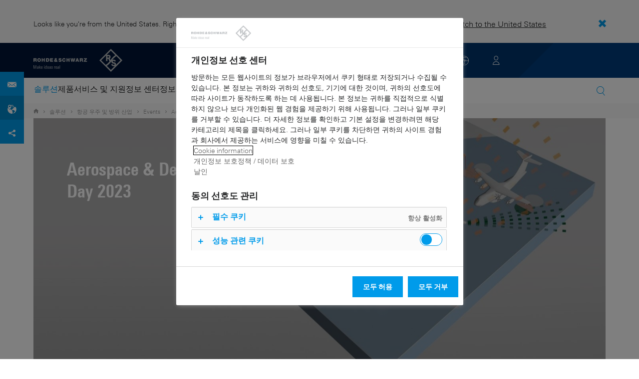

--- FILE ---
content_type: text/html; charset=UTF-8
request_url: https://www.rohde-schwarz.com/kr/solutions/aerospace-and-defense/events/radar-systems-industry-day-2023_256435.html
body_size: 14488
content:
<!DOCTYPE html>
<html class="no-js" lang="ko-kr">
  <head>
    <meta charset="UTF-8"/>
    <meta http-equiv="x-ua-compatible" content="ie=edge"/>
    <meta name="viewport" content="width=device-width, initial-scale=1"/>
    <script>(function(){ window.DY = window.DY || {}; DY.userActiveConsent=false;}())</script>
    <link rel="preconnect" href="https://st-eu.dynamicyield.com"/>
    <link rel="preconnect" href="https://rcom-eu.dynamicyield.com"/>
    <script type="text/javascript" src="https://cdn.rohde-schwarz.com/api/9881398/api_dynamic.js"></script>
    <script type="text/javascript" src="https://cdn.rohde-schwarz.com/api/9881398/api_static.js"></script>
    <meta name="naver-site-verification" content="afad74e971907a0e411ef4f19172c8d6ccbf686e"/>
    <script src="https://cdn.userway.org/widget.js" data-account="VwMnSUoy0g"></script>
    <title>Aerospace &amp; Defense Technology Day 2023 | Rohde &amp; Schwarz</title>
    <meta name="robots" content="nofollow, noodp, index"/>
    <meta name="description" content="Join the first A&amp;D Seminar by Rohde &amp; Schwarz in Israel on March 21, 2023"/>
    <meta name="keywords" content="aerospace , defence ,radar, Aerospace &amp; Defense Technology Day 2023"/>
    <meta name="twitter:card" content="summary"/>
    <meta name="twitter:site" content=""/>
    <meta name="twitter:title" content="Aerospace &amp; Defense Technology Day 2023"/>
    <meta name="twitter:description" content="Join the first A&amp;D Seminar by Rohde &amp; Schwarz in Israel on March 21, 2023"/>
    <meta name="twitter:image" content="https://cdn.rohde-schwarz.com/image/market-segments/aerospace-defense-testing/radar-/-ew-testing/scenario-generation-and-receiver-testing-infographic-rohde-schwarz_200_66031_2880_1620_3.jpg"/>
    <meta property="og:url" content="https://www.rohde-schwarz.com/kr/solutions/aerospace-and-defense/events/radar-systems-industry-day-2023_256435.html"/>
    <meta property="og:title" content="Aerospace &amp; Defense Technology Day 2023"/>
    <meta property="og:type" content="website"/>
    <meta property="og:image" content="https://cdn.rohde-schwarz.com/image/market-segments/aerospace-defense-testing/radar-/-ew-testing/scenario-generation-and-receiver-testing-infographic-rohde-schwarz_200_66031_2880_1620_3.jpg"/>
    <meta property="og:description" content="Join the first A&amp;D Seminar by Rohde &amp; Schwarz in Israel on March 21, 2023"/>
    <meta name="author" content="Rohde &amp; Schwarz GmbH &amp; Co KG"/>
    <link rel="canonical" href="https://www.rohde-schwarz.com/kr/solutions/aerospace-and-defense/events/radar-systems-industry-day-2023_256435.html"/>
    <link rel="shorturl" href="https://www.rohde-schwarz.com/kr/_256435.html"/>
    <script src="https://assets.adobedtm.com/launch-EN3504a9f210b14bc28b773c8d8c5a022d.min.js" type="text/javascript"></script>
    <script type="text/javascript">var rus_web_logged_in=false;</script>
    <link rel="apple-touch-icon" sizes="180x180" href="https://cdn.rohde-schwarz.com/pws/inred/image/favicons/apple-touch-icon.png"/>
    <link rel="icon" type="image/png" sizes="32x32" href="https://cdn.rohde-schwarz.com/pws/inred/image/favicons/favicon-32x32.png"/>
    <link rel="icon" type="image/png" sizes="16x16" href="https://cdn.rohde-schwarz.com/pws/inred/image/favicons/favicon-16x16.png"/>
    <link rel="manifest" href="https://cdn.rohde-schwarz.com/pws/inred/image/favicons/manifest.json"/>
    <link rel="mask-icon" href="https://cdn.rohde-schwarz.com/pws/inred/image/favicons/safari-pinned-tab.svg" color="#009bea"/>
    <link rel="shortcut icon" href="https://cdn.rohde-schwarz.com/pws/inred/image/favicons/favicon.png"/>
    <meta name="msapplication-TileColor" content="#009bea"/>
    <meta name="msapplication-TileImage" content="https://cdn.rohde-schwarz.com/pws/inred/image/favicons/mstile-144x144.png"/>
    <meta name="msapplication-config" content="https://cdn.rohde-schwarz.com/pws/inred/image/favicons/browserconfig.xml"/>
    <meta name="theme-color" content="#009bea"/>
    <script src="https://cdn.rohde-schwarz.com/techfiles/f9208933/js/vendor/lazysizes-5.2.0.min.js" async="async"> </script>
    <script src="https://cdn.rohde-schwarz.com/techfiles/f9208933/js/vendor/webfontloader-1.6.28.min.js"> </script>
    <script>WebFont.load({custom:{families:['Linotype Univers:n4,n7','Linotype Univers Condensed:n4,n7','RSIcons'],urls:['https://cdn.rohde-schwarz.com/techfiles/f9208933/css/fonts.min.css']}});</script>
    <link href="https://cdn.rohde-schwarz.com/techfiles/f9208933/css/style.min.css" rel="stylesheet" type="text/css"/>
    <!-- injector:js -->
    <script src="https://cdn.rohde-schwarz.com/techfiles/f9208933/js/vendor/modernizr-custom.6116ab.js" async="async"> </script>
    <!-- endinjector -->
    <!-- Schema.org organisation fields -->
    <script type="application/ld+json">

{
"@context": "https://schema.org/",
"@type": "Organization",
"name": "Rohde & Schwarz",
"legalName": "Rohde & Schwarz GmbH & Co. KG",
"url": "https://www.rohde-schwarz.com/"
}

</script>
  </head>
  <body data-view="app">
    <aside id="country-message" data-view="simple-banner">
      <div class="center-wrapper">
        <p class="text">Looks like you're from the United States. Right now, you are on our site for Korea.</p>
        <a href="/us/solutions/aerospace-and-defense/events/radar-systems-industry-day-2023_256435.html">
          <span>Switch to the United States</span>
        </a>
        <button type="button" class="close"></button>
      </div>
    </aside>
    <script type="text/javascript">
	
    	var RS_userInformation = {
		interests: []
    };
    	
</script>
    <div>
      <div class="module module-inpesh-login-register-modal hidden" data-view="inpesh-login-register-modal">
        <div class="modal-overlay"></div>
        <div class="module-inpesh-login-register-box content">
          <div class="inpesh-modal-close"></div>
          <div class="additional-information">
            <span class="premium-flag">
              <div class="rsi-inline rsi-premium-content"></div>
            </span>
            <span class="static-title">Rohde &amp; Schwarz</span>
            <span>Knowledge+</span>
          </div>
          <p class="h3">Login or register to gain full access to the Knowledge+ platform!</p>
          <div class="register-container">
            <p>I want to create an account</p>
            <a role="button" class="button-primary" href="/kr/my-rohde-schwarz/registration/my-rs-registration_255360.html">Register</a>
          </div>
          <div class="divider-or">
            <span></span>
            <span>or</span>
          </div>
          <div class="login-container">
            <p>I already have an account</p>
            <a role="button" class="button-secondary" href="/login">Login</a>
          </div>
        </div>
      </div>
      <script type="text/javascript">
if(window.DY) {
DY.recommendationContext = {
type: 'OTHER',
lng: 'ko'
};
}
</script>
    </div>
    <header id="header" data-view="header" data-countries-list="/kr/rest/getcountryselect/" data-flyout-navigation-options="">
      <!-- Generation time: 23.01.2026 01:00:00.046 -->
      <div class="background-wrapper">
        <div class="background-image">
          <img alt="background" src="https://cdn.rohde-schwarz.com/pws/_tech/images/img_static/rus-logo-background.svg"/>
        </div>
      </div>
      <div class="header-wrapper">
        <div id="header_teaser_target" class="center-wrapper">
          <div class="center-container main">
            <div class="logo" id="logo">
              <a href="/kr/home_48230.html" tabindex="-1">
                <img src="https://cdn.rohde-schwarz.com/pws/inred/image/layout/rus-logo.svg" alt="RS-Logo" class="rs-logo"/>
                <img src="https://cdn.rohde-schwarz.com/pws/inred/image/layout/rus-logo-symbol.svg" alt="RS-Logo Mini" class="rs-logo-small"/>
              </a>
            </div>
            <div id="mobile-navigation" class="navigation">
              <a class="nav-toggle-icon" aria-label="Open menu" id="mobile-menu-toggle" href="/"></a>
              <div id="bottom-menu-container">
                <div class="navigation-container">
                  <nav aria-label="meta-navigation" class="navigation-meta">
                    <ul class="nav-icons">
                      <li>
                        <a href="/kr/_63733.html" class="link" aria-label="Contact Us">
                          <span class="icon icon-headset-new"></span>
                        </a>
                      </li>
                      <li id="language-switcher">
                        <a href="#" aria-label="Change Language">
                          <span class="icon icon-globe-new"></span>
                        </a>
                      </li>
                      <li class="loginCart flyout "></li>
                    </ul>
                  </nav>
                </div>
              </div>
              <div id="nav-flyout" class="small"></div>
            </div>
            <div class=" usermenu" id="mobile-countryswitch-container">
              <div id="mobile-slide-wrapper" class="usermenu-items">
                <nav id="mobile-nav-container">
                  <div id="">
                    <a class="close-country-menu" href="#">지역 선택 </a>
                  </div>
                </nav>
                <div id="mobile-country-container"></div>
              </div>
              <div class="dropdown-content usermenu-items" id="usermenu">
                <nav id="mobile-nav-container">
                  <div id="">
                    <a class="close-country-menu" href="#">Customer portal</a>
                  </div>
                </nav>
                <div class="content-wrapper" id="mobile-customer-nav" data-view="nav-mobile">
                </div>
              </div>
            </div>
          </div>
          <div id="share-bar">
            <a href="?display=INRED_ProductContact" class="contact" data-view="button-lightbox" target="_blank" rel="nofollow"></a>
            <a href="" class="contact-adress">
              <img src="https://cdn.rohde-schwarz.com/pws/inred/image/layout/world-location.svg" alt="contact"/>
            </a>
            <a href="#share" class="social"></a>
            <div class="share-buttons" data-view="share">
              <a href="https://www.linkedin.com/cws/share?url={url}" rel="noopener noreferrer" target="_blank" class="linkedin"> </a>
              <a href="https://www.facebook.com/sharer.php?u={url}&amp;amp;t={title}" rel="noopener noreferrer" target="_blank" class="facebook"> </a>
              <a href="https://twitter.com/intent/tweet?text={title}%20{url}" rel="noopener noreferrer" target="_blank" class="twitter"> </a>
            </div>
          </div>
          <div class="center-container">
            <div id="language-menu-wrapper" class="hidden">
              <div class="country-slider"></div>
            </div>
          </div>
        </div>
      </div>
    </header>
    <div id="desktop-menu-container" class="flyout">
      <div class="center-wrapper">
        <div class="center-container">
          <div class="nav-bar-container" aria-label="Navigation bar" data-view="nav-bar-new" data-nav-list="/kr/rest/subnavigation/" data-countries-list="/kr/rest/getcountryselect/">
            <nav class="navbar" aria-label="Navigation bar">
              <nav aria-label="Main menu" class="nav-tabs" role="menu">
                <div class="dropdown" role="menuitem" aria-haspopup="true">
                  <button class="dropdownButton active menuActive">
                    <div>솔루션</div>
                    <a class="arrowMobile"></a>
                  </button>
                  <div class="dropdown-content">
                    <div class="content-wrapper">
                      <div role="menu" aria-hidden="true" class="nav-list lvl-1">
                        <a href="#" class="arrowMobileBack">Back</a>
                        <div class="rightDropout">
                          <div class="navWrapper ">
                            <a role="button" class="hasNext" href="#" data-id="257422">네트워크 및 사이버 보안</a>
                          </div>
                          <div class="dropdown-content-right ">
                            <div role="menu" aria-hidden="true" class="nav-list lvl-2">
                              <a href="#" class="arrowMobileBack">Back</a>
                              <a role="button" href="/kr/solutions/networks-and-cybersecurity/networks-and-cybersecurity_257422.html" class="">개요 네트워크 및 사이버 보안</a>
                              <a href="/kr/solutions/networks-and-cybersecurity/secure-mobile-connectivity/r-s-comsec_257814.html" class="">R&amp;S®ComSec</a>
                              <a href="/kr/solutions/networks-and-cybersecurity/secure-networks-and-cybersecurity-for-public-authorities/secure-networks-and-cybersecurity-for-public-authorities_257420.html" class="">공공당국용 보안 네트워크 및 사이버 보안</a>
                              <a href="/kr/solutions/networks-and-cybersecurity/cybersecurity-for-financial/cybersecurity-for-financial_257429.html" class="">금융 산업 사이버 보안</a>
                              <a href="/kr/solutions/networks-and-cybersecurity/secure-networks-for-commercial-business/secure-networks-for-commercial-business_257426.html" class="">업무용 보안 네트워크</a>
                              <a href="/kr/solutions/networks-and-cybersecurity/secure-networks-for-healthcare/secure-networks-for-healthcare_257421.html" class="">의료용 보안 네트워크</a>
                              <a href="/kr/solutions/aerospace-and-defense/cyber/cyber_257354.html" class="">항공우주 및 방위 사이버 보안</a>
                            </div>
                          </div>
                        </div>
                        <div class="rightDropout">
                          <div class="navWrapper ">
                            <a role="button" class="hasNext" href="#" data-id="229844">무선 통신 테스트</a>
                          </div>
                          <div class="dropdown-content-right ">
                            <div role="menu" aria-hidden="true" class="nav-list lvl-2">
                              <a href="#" class="arrowMobileBack">Back</a>
                              <a role="button" href="/kr/solutions/wireless-communications-testing/wireless-communications_229844.html" class="">개요 무선 통신 테스트</a>
                              <a href="/kr/solutions/wireless-communications-testing/emc-and-regulatory-testing/emc-and-regulatory-testing_257902.html" class="">EMC 및 규제 적합성 테스트</a>
                              <div class="rightDropout">
                                <div class="navWrapper ">
                                  <a role="button" class="hasNext" href="#" data-id="230314">IoT/ M2M 테스트</a>
                                </div>
                                <div class="dropdown-content-right "></div>
                              </div>
                              <div class="rightDropout">
                                <div class="navWrapper ">
                                  <a role="button" class="hasNext" href="#" data-id="233734">무선 표준</a>
                                </div>
                                <div class="dropdown-content-right "></div>
                              </div>
                              <a href="/kr/solutions/wireless-communications-testing/mobile-device-testing/wireless-mobile-device_233808.html" class="">이동통신 단말 테스트</a>
                              <div class="rightDropout">
                                <div class="navWrapper ">
                                  <a role="button" class="hasNext" href="#" data-id="253912">이동통신망 인프라 테스트</a>
                                </div>
                                <div class="dropdown-content-right "></div>
                              </div>
                            </div>
                          </div>
                        </div>
                        <div class="rightDropout">
                          <div class="navWrapper ">
                            <a role="button" class="hasNext" href="#" data-id="229840">보안</a>
                          </div>
                          <div class="dropdown-content-right ">
                            <div role="menu" aria-hidden="true" class="nav-list lvl-2">
                              <a href="#" class="arrowMobileBack">Back</a>
                              <a role="button" href="/kr/solutions/security/government-security-overview_229840.html" class="">개요 보안</a>
                              <a href="/kr/solutions/networks-and-cybersecurity/networks-and-cybersecurity_257422.html" class="">네트워크 및 사이버 보안</a>
                              <div class="rightDropout">
                                <div class="navWrapper ">
                                  <a role="button" class="hasNext" href="#" data-id="255126">보안 검색</a>
                                </div>
                                <div class="dropdown-content-right "></div>
                              </div>
                              <div class="rightDropout">
                                <div class="navWrapper ">
                                  <a role="button" class="hasNext" href="#" data-id="256572">정부 보안</a>
                                </div>
                                <div class="dropdown-content-right "></div>
                              </div>
                            </div>
                          </div>
                        </div>
                        <div class="rightDropout">
                          <div class="navWrapper ">
                            <a role="button" class="hasNext" href="#" data-id="256834">연구 및 교육</a>
                          </div>
                          <div class="dropdown-content-right ">
                            <div role="menu" aria-hidden="true" class="nav-list lvl-2">
                              <a href="#" class="arrowMobileBack">Back</a>
                              <a role="button" href="/kr/solutions/research-and-education/research-and-education_256834.html" class="">개요 연구 및 교육</a>
                              <a href="/kr/solutions/wireless-communications-testing/wireless-standards/6g/6g-overview_253278.html" class="">6G 연구</a>
                              <a href="/kr/solutions/research-and-education/teaching-lab-solutions/teaching-lab-solutions_256950.html" class="">교육 현장 솔루션</a>
                              <a href="/kr/solutions/research-and-education/material-characterization/material-characterization_256745.html" class="">소재 특성화 분석</a>
                              <a href="/kr/solutions/research-and-education/antenna-research/antenna-research_256741.html" class="">안테나 연구</a>
                              <a href="/kr/solutions/research-and-education/quantum-technology/quantum-technology_256749.html" class="">양자 기술</a>
                              <a href="/kr/solutions/research-and-education/particle-acceleration/particle-accelerators-overview_230804.html" class="">입자 가속</a>
                            </div>
                          </div>
                        </div>
                        <div class="rightDropout">
                          <div class="navWrapper ">
                            <a role="button" class="hasNext" href="#" data-id="233626">위성 테스트</a>
                          </div>
                          <div class="dropdown-content-right ">
                            <div role="menu" aria-hidden="true" class="nav-list lvl-2">
                              <a href="#" class="arrowMobileBack">Back</a>
                              <a role="button" href="/kr/solutions/satellite-testing/satellite-testing_233626.html" class="">개요 위성 테스트</a>
                              <a href="/kr/solutions/wireless-communications-testing/wireless-standards/5g-nr/non-terrestrial-networks-ntn/5g-ntn-satellite-testing_256812.html" class="">5G NTN 위성 테스트</a>
                              <a href="/kr/solutions/satellite-testing/satellite-in-orbit-testing/satellite-in-orbit-testing_257425.html" class="">위성 궤도 테스트</a>
                              <a href="/kr/solutions/satellite-testing/satellite-user-terminal-testing/satellite-user-terminal-testing_257427.html" class="">위성 사용자 단말 테스트</a>
                              <a href="/kr/solutions/satellite-testing/satellite-ground-station-testing-and-security/ground-station-and-ground-terminal-testing_250333.html" class="">위성 지상국 테스트 및 운용</a>
                              <a href="/kr/solutions/satellite-testing/satellite-payload-and-bus-testing/satellite-payload-testing_250331.html" class="">위성 페이로드 및 버스 테스트</a>
                            </div>
                          </div>
                        </div>
                        <div class="rightDropout">
                          <div class="navWrapper ">
                            <a role="button" class="hasNext" href="#" data-id="230640">자동차 테스트</a>
                          </div>
                          <div class="dropdown-content-right ">
                            <div role="menu" aria-hidden="true" class="nav-list lvl-2">
                              <a href="#" class="arrowMobileBack">Back</a>
                              <a role="button" href="/kr/solutions/automotive-testing/automotive_230640.html" class="">개요 자동차 테스트</a>
                              <div class="rightDropout">
                                <div class="navWrapper ">
                                  <a role="button" class="hasNext" href="#" data-id="257574">전기 드라이브트레인 컴포넌트 테스트</a>
                                </div>
                                <div class="dropdown-content-right "></div>
                              </div>
                              <div class="rightDropout">
                                <div class="navWrapper ">
                                  <a role="button" class="hasNext" href="#" data-id="231834">차량 내 네트워크 및 ECU 테스트</a>
                                </div>
                                <div class="dropdown-content-right "></div>
                              </div>
                              <div class="rightDropout">
                                <div class="navWrapper ">
                                  <a role="button" class="hasNext" href="#" data-id="231890">차량용 EMC 테스트 및 실차 기반 안테나 테스트(Full Vehicle Antenna Test)</a>
                                </div>
                                <div class="dropdown-content-right "></div>
                              </div>
                              <div class="rightDropout">
                                <div class="navWrapper ">
                                  <a role="button" class="hasNext" href="#" data-id="231754">차량용 레이더</a>
                                </div>
                                <div class="dropdown-content-right "></div>
                              </div>
                              <div class="rightDropout">
                                <div class="navWrapper ">
                                  <a role="button" class="hasNext" href="#" data-id="231774">차량용 통신 및 인포테인먼트</a>
                                </div>
                                <div class="dropdown-content-right "></div>
                              </div>
                            </div>
                          </div>
                        </div>
                        <div class="rightDropout">
                          <div class="navWrapper ">
                            <a role="button" class="hasNext" href="#" data-id="230522">전자 테스트</a>
                          </div>
                          <div class="dropdown-content-right ">
                            <div role="menu" aria-hidden="true" class="nav-list lvl-2">
                              <a href="#" class="arrowMobileBack">Back</a>
                              <a role="button" href="/kr/solutions/electronics-testing/electronics-testing_230522.html" class="">개요 전자 테스트</a>
                              <a href="/kr/solutions/electronics-testing/consumer-electronics-testing/consumer-electronics-testing-overview_258133.html" class="">상용 전자 제품 테스트</a>
                              <div class="rightDropout">
                                <div class="navWrapper ">
                                  <a role="button" class="hasNext" href="#" data-id="253441">EMC 테스트</a>
                                </div>
                                <div class="dropdown-content-right "></div>
                              </div>
                              <div class="rightDropout">
                                <div class="navWrapper ">
                                  <a role="button" class="hasNext" href="#" data-id="231842">RF 및 Microwave 구성요소</a>
                                </div>
                                <div class="dropdown-content-right "></div>
                              </div>
                              <div class="rightDropout">
                                <div class="navWrapper ">
                                  <a role="button" class="hasNext" href="#" data-id="230552">고속 디지털 인터페이스 테스트</a>
                                </div>
                                <div class="dropdown-content-right "></div>
                              </div>
                              <div class="rightDropout">
                                <div class="navWrapper ">
                                  <a role="button" class="hasNext" href="#" data-id="230570">디지털 설계 테스트</a>
                                </div>
                                <div class="dropdown-content-right "></div>
                              </div>
                              <a href="/kr/solutions/electronics-testing/medical-device-testing/medical-device-testing_256969.html" class="">의료 기기 테스트</a>
                              <div class="rightDropout">
                                <div class="navWrapper ">
                                  <a role="button" class="hasNext" href="#" data-id="230538">전력전자 테스트</a>
                                </div>
                                <div class="dropdown-content-right "></div>
                              </div>
                            </div>
                          </div>
                        </div>
                        <div class="rightDropout">
                          <div class="navWrapper ">
                            <a role="button" class="hasNext" href="#" data-id="256571">중요 기반 시설</a>
                          </div>
                          <div class="dropdown-content-right ">
                            <div role="menu" aria-hidden="true" class="nav-list lvl-2">
                              <a href="#" class="arrowMobileBack">Back</a>
                              <a role="button" href="/kr/solutions/critical-infrastructure/critical-infrastructure_256571.html" class="">개요 중요 기반 시설</a>
                              <a href="/kr/solutions/networks-and-cybersecurity/networks-and-cybersecurity_257422.html" class="">네트워크 및 사이버 보안</a>
                              <a href="/kr/solutions/critical-infrastructure/countering-drones/countering-drones_233578.html" class="">드론 방어</a>
                              <a href="/kr/solutions/critical-infrastructure/civil-air-traffic-control/overview_56640.html" class="">민간 항공교통관제</a>
                              <div class="rightDropout">
                                <div class="navWrapper ">
                                  <a role="button" class="hasNext" href="#" data-id="233780">방송 배포</a>
                                </div>
                                <div class="dropdown-content-right "></div>
                              </div>
                              <a href="/kr/solutions/security/security-screening/security-screening_255126.html" class="">보안 검색</a>
                              <a href="/kr/solutions/critical-infrastructure/spectrum-regulation/overview_258444.html" class="">스펙트럼 규제</a>
                              <a href="/kr/solutions/critical-infrastructure/spectrum-monitoring/spectrum-monitoring_91082.html" class="">스펙트럼 모니터링</a>
                              <a href="/kr/solutions/critical-infrastructure/cellular-network-investigations/cellular-network-analysis-for-law-enforcement-agencies_257923.html" class="">이동통신 네트워크 검수</a>
                              <div class="rightDropout">
                                <div class="navWrapper ">
                                  <a role="button" class="hasNext" href="#" data-id="231692">이동통신 네트워크 테스트</a>
                                </div>
                                <div class="dropdown-content-right "></div>
                              </div>
                              <a href="/kr/solutions/aerospace-and-defense/air/avionics-and-uav-testing/air-navigation-testing/air-navigation-testing_252571.html" class="">항공 항법장치 테스트</a>
                            </div>
                          </div>
                        </div>
                        <div class="rightDropout">
                          <div class="navWrapper active menuActive">
                            <a role="button" class="hasNext" href="#" data-id="229832">항공 우주 및 방위 산업</a>
                          </div>
                          <div class="dropdown-content-right active">
                            <div role="menu" aria-hidden="true" class="nav-list lvl-2">
                              <a href="#" class="arrowMobileBack">Back</a>
                              <a role="button" href="/kr/solutions/aerospace-and-defense/aerospace-and-defense_229832.html" class="">개요 항공 우주 및 방위 산업</a>
                              <div class="rightDropout">
                                <div class="navWrapper ">
                                  <a role="button" class="hasNext" href="#" data-id="232928">항공</a>
                                </div>
                                <div class="dropdown-content-right "></div>
                              </div>
                              <div class="rightDropout">
                                <div class="navWrapper ">
                                  <a role="button" class="hasNext" href="#" data-id="232922">지상</a>
                                </div>
                                <div class="dropdown-content-right "></div>
                              </div>
                              <div class="rightDropout">
                                <div class="navWrapper ">
                                  <a role="button" class="hasNext" href="#" data-id="250661">해상</a>
                                </div>
                                <div class="dropdown-content-right "></div>
                              </div>
                              <div class="rightDropout">
                                <div class="navWrapper ">
                                  <a role="button" class="hasNext" href="#" data-id="257354">사이버</a>
                                </div>
                                <div class="dropdown-content-right "></div>
                              </div>
                              <div class="rightDropout">
                                <div class="navWrapper ">
                                  <a role="button" class="hasNext" href="#" data-id="257368">우주</a>
                                </div>
                                <div class="dropdown-content-right "></div>
                              </div>
                              <div class="rightDropout">
                                <div class="navWrapper ">
                                  <a role="button" class="hasNext" href="#" data-id="257769">멀티 도메인</a>
                                </div>
                                <div class="dropdown-content-right "></div>
                              </div>
                              <div class="rightDropout">
                                <div class="navWrapper ">
                                  <a role="button" class="hasNext" href="#" data-id="257432">산업계 협력사</a>
                                </div>
                                <div class="dropdown-content-right "></div>
                              </div>
                            </div>
                          </div>
                        </div>
                      </div>
                    </div>
                  </div>
                </div>
                <div class="dropdown" role="menuitem" aria-haspopup="true">
                  <button class="dropdownButton ">
                    <div>제품</div>
                    <a class="arrowMobile"></a>
                  </button>
                  <div class="dropdown-content">
                    <div class="content-wrapper">
                      <div role="menu" aria-hidden="true" class="nav-list lvl-1">
                        <a href="#" class="arrowMobileBack">Back</a>
                        <div class="rightDropout">
                          <div class="navWrapper ">
                            <a role="button" class="hasNext" href="#" data-id="229579">테스트 및 계측 솔루션</a>
                          </div>
                          <div class="dropdown-content-right ">
                            <div role="menu" aria-hidden="true" class="nav-list lvl-2">
                              <a href="#" class="arrowMobileBack">Back</a>
                              <a role="button" href="/kr/products/test-and-measurement_229579.html" class="">개요 테스트 및 계측 솔루션</a>
                              <div class="rightDropout">
                                <div class="navWrapper ">
                                  <a role="button" class="hasNext" href="#" data-id="86247">무선 기기 테스터 및 시스템</a>
                                </div>
                                <div class="dropdown-content-right "></div>
                              </div>
                              <div class="rightDropout">
                                <div class="navWrapper ">
                                  <a role="button" class="hasNext" href="#" data-id="254772">분석기</a>
                                </div>
                                <div class="dropdown-content-right "></div>
                              </div>
                              <div class="rightDropout">
                                <div class="navWrapper ">
                                  <a role="button" class="hasNext" href="#" data-id="63696">시스템 구성요소</a>
                                </div>
                                <div class="dropdown-content-right "></div>
                              </div>
                              <div class="rightDropout">
                                <div class="navWrapper ">
                                  <a role="button" class="hasNext" href="#" data-id="63667">신호 발생기</a>
                                </div>
                                <div class="dropdown-content-right "></div>
                              </div>
                              <a href="/kr/products/test-and-measurement/antenna-test-systems-and-ota-chambers_103249.html" class="">안테나 테스트 시스템 및 OTA 챔버</a>
                              <div class="rightDropout">
                                <div class="navWrapper ">
                                  <a role="button" class="hasNext" href="#" data-id="63663">오실로스코프</a>
                                </div>
                                <div class="dropdown-content-right "></div>
                              </div>
                              <a href="/kr/products/test-and-measurement/mobile-network-testing_229193.html" class="">이동통신 네트워크 테스트</a>
                              <div class="rightDropout">
                                <div class="navWrapper ">
                                  <a role="button" class="hasNext" href="#" data-id="254769">전원 공급기 및 소스 측정 유닛</a>
                                </div>
                                <div class="dropdown-content-right "></div>
                              </div>
                              <div class="rightDropout">
                                <div class="navWrapper ">
                                  <a role="button" class="hasNext" href="#" data-id="254958">증폭기</a>
                                </div>
                                <div class="dropdown-content-right "></div>
                              </div>
                              <div class="rightDropout">
                                <div class="navWrapper ">
                                  <a role="button" class="hasNext" href="#" data-id="254732">차량용 레이더 테스터</a>
                                </div>
                                <div class="dropdown-content-right "></div>
                              </div>
                              <div class="rightDropout">
                                <div class="navWrapper ">
                                  <a role="button" class="hasNext" href="#" data-id="105350">EMC 테스트 장비</a>
                                </div>
                                <div class="dropdown-content-right "></div>
                              </div>
                              <div class="rightDropout">
                                <div class="navWrapper ">
                                  <a role="button" class="hasNext" href="#" data-id="256028">R&amp;S®ESSENTIALS 테스트 장비</a>
                                </div>
                                <div class="dropdown-content-right "></div>
                              </div>
                              <a href="/kr/products/test-and-measurement/rf-and-microwave-power-meters_63672.html" class="">RF 및 Microwave 파워 미터</a>
                            </div>
                          </div>
                        </div>
                        <div class="rightDropout">
                          <div class="navWrapper ">
                            <a role="button" class="hasNext" href="#" data-id="229582">방송 및 미디어</a>
                          </div>
                          <div class="dropdown-content-right ">
                            <div role="menu" aria-hidden="true" class="nav-list lvl-2">
                              <a href="#" class="arrowMobileBack">Back</a>
                              <a role="button" href="/kr/products/broadcast-and-media_229582.html" class="">개요 방송 및 미디어</a>
                              <a href="/kr/products/broadcast-and-media/media-technologies_255268.html" class="">미디어 기술</a>
                              <div class="rightDropout">
                                <div class="navWrapper ">
                                  <a role="button" class="hasNext" href="#" data-id="255266">방송</a>
                                </div>
                                <div class="dropdown-content-right "></div>
                              </div>
                            </div>
                          </div>
                        </div>
                        <div class="rightDropout">
                          <div class="navWrapper ">
                            <a role="button" class="hasNext" href="#" data-id="232772">항공우주 | 방위 | 보안</a>
                          </div>
                          <div class="dropdown-content-right ">
                            <div role="menu" aria-hidden="true" class="nav-list lvl-2">
                              <a href="#" class="arrowMobileBack">Back</a>
                              <a role="button" href="/kr/products/aerospace-defense-security_232772.html" class="">개요 항공우주 | 방위 | 보안</a>
                              <a href="/kr/products/aerospace-defense-security/security-scanner_254881.html" class="">보안 스캐너</a>
                              <div class="rightDropout">
                                <div class="navWrapper ">
                                  <a role="button" class="hasNext" href="#" data-id="254744">보안 통신 분야</a>
                                </div>
                                <div class="dropdown-content-right "></div>
                              </div>
                              <div class="rightDropout">
                                <div class="navWrapper ">
                                  <a role="button" class="hasNext" href="#" data-id="254745">전파 감시</a>
                                </div>
                                <div class="dropdown-content-right "></div>
                              </div>
                            </div>
                          </div>
                        </div>
                        <div class="rightDropout">
                          <div class="navWrapper ">
                            <a role="button" class="hasNext" href="#" data-id="232484">사이버 보안</a>
                          </div>
                          <div class="dropdown-content-right ">
                            <div role="menu" aria-hidden="true" class="nav-list lvl-2">
                              <a href="#" class="arrowMobileBack">Back</a>
                              <a role="button" href="/kr/products/cybersecurity_232484.html" class="">개요 사이버 보안</a>
                              <a href="/kr/products/cybersecurity/management-systems_255622.html" class="">관리 시스템</a>
                              <a href="/kr/products/cybersecurity/network-encryptors_334093.html" class="">네트워크 암호화 솔루션</a>
                              <a href="/kr/products/cybersecurity/secure-web-browser_232366.html" class="">보안 웹 브라우저</a>
                              <a href="/kr/products/cybersecurity/endpoint-security_232364.html" class="">엔드포인트 보안</a>
                            </div>
                          </div>
                        </div>
                      </div>
                    </div>
                  </div>
                </div>
                <div class="dropdown" role="menuitem" aria-haspopup="true">
                  <button class="dropdownButton ">
                    <div>서비스 및 지원</div>
                    <a class="arrowMobile"></a>
                  </button>
                  <div class="dropdown-content">
                    <div class="content-wrapper">
                      <div role="menu" aria-hidden="true" class="nav-list lvl-1">
                        <a href="#" class="arrowMobileBack">Back</a>
                        <div class="rightDropout">
                          <div class="navWrapper ">
                            <a role="button" class="hasNext" href="#" data-id="229461">서비스</a>
                          </div>
                          <div class="dropdown-content-right ">
                            <div role="menu" aria-hidden="true" class="nav-list lvl-2">
                              <a href="#" class="arrowMobileBack">Back</a>
                              <a role="button" href="/kr/service-support/service/service-overview_229461.html" class="">개요 서비스</a>
                              <a href="/kr/service-support/service/cybersecurity-services/_255149.html" class="">사이버 보안 서비스</a>
                              <a href="/kr/service-support/service/extended-warranty-service-contracts/extended-warranty-service-contracts_230938.html" class="">Extended warranty &amp; service contracts</a>
                              <a href="/kr/service-support/service/calibration-service/calibration-services_233528.html" class="">교정 서비스</a>
                              <a href="/kr/service-support/service/service-level-agreement/service-level-agreement_229474.html" class="">서비스 레벨 계약</a>
                              <a href="/kr/service-support/service/repair-services/repair-services_58700.html" class="">수리 서비스</a>
                              <a href="/kr/service-support/service/obsolecence-management/obsolescence-management_229471.html" class="">열화 관리</a>
                              <a href="/kr/service-support/service/on-site-services/on-site-services_251894.html" class="">현장 서비스</a>
                            </div>
                          </div>
                        </div>
                        <a href="/kr/service-support/support/_107711.html" class="">지원</a>
                        <a href="/kr/service-support/service-support-request/service-support-request_255384.html" class="">서비스 &amp; 지원 요청</a>
                      </div>
                    </div>
                  </div>
                </div>
                <div class="dropdown" role="menuitem" aria-haspopup="true">
                  <button class="dropdownButton ">
                    <div>정보 센터</div>
                    <a class="arrowMobile"></a>
                  </button>
                  <div class="dropdown-content">
                    <div class="content-wrapper">
                      <div role="menu" aria-hidden="true" class="nav-list lvl-1">
                        <a href="#" class="arrowMobileBack">Back</a>
                        <a href="/kr/knowledge-center/knowledge-plus/overview_255227.html" class="">Knowledge+</a>
                        <a href="/kr/knowledge-center/downloads/download-center_254027.html" class="">다운로드</a>
                        <a href="/kr/knowledge-center/videos/video-overview_251240.html" class="">동영상 자료</a>
                        <a href="/kr/knowledge-center/webinars/webinar-overview_253040.html" class="">웹 세미나</a>
                        <a href="/kr/knowledge-center/technology-academy/ta-overview_256215.html" class="">기술 아카데미</a>
                        <div class="rightDropout">
                          <div class="navWrapper ">
                            <a role="button" class="hasNext" href="#" data-id="255554">기초 기술</a>
                          </div>
                          <div class="dropdown-content-right ">
                            <div role="menu" aria-hidden="true" class="nav-list lvl-2">
                              <a href="#" class="arrowMobileBack">Back</a>
                              <a role="button" href="/kr/knowledge-center/technology-fundamentals/technology-fundamentals_255554.html" class="">개요 기초 기술</a>
                              <a href="/kr/knowledge-center/technology-fundamentals/antennas-for-mobile-and-stationary-use/antennas-for-mobile-and-stationary-use-fundamentals_256946.html" class="">Antennas for mobile and stationary use</a>
                              <a href="/kr/knowledge-center/technology-fundamentals/hopper-signals/hopper-signals_256050.html" class="">Hopper signals</a>
                              <a href="/kr/knowledge-center/technology-fundamentals/radio-direction-finding-techniques/fundamentals-of-direction-finding_255557.html" class="">Radio direction finding techniques</a>
                              <a href="/kr/knowledge-center/technology-fundamentals/monitoring-receiver-skills/technology-fundamentals-of-monitoring-receivers_255556.html" class="">모니터링 수신기 기술</a>
                              <a href="/kr/knowledge-center/technology-fundamentals/signal-analysis-methods/technology-fundamentals-of-signal-analysis_255899.html" class="">신호 분석 방법</a>
                            </div>
                          </div>
                        </div>
                      </div>
                    </div>
                  </div>
                </div>
                <div class="dropdown" role="menuitem" aria-haspopup="true">
                  <button class="dropdownButton ">
                    <div>정보</div>
                    <a class="arrowMobile"></a>
                  </button>
                  <div class="dropdown-content">
                    <div class="content-wrapper">
                      <div role="menu" aria-hidden="true" class="nav-list lvl-1">
                        <a href="#" class="arrowMobileBack">Back</a>
                        <div class="rightDropout">
                          <div class="navWrapper ">
                            <a role="button" class="hasNext" href="#" data-id="230884">회사 소개</a>
                          </div>
                          <div class="dropdown-content-right ">
                            <div role="menu" aria-hidden="true" class="nav-list lvl-2">
                              <a href="#" class="arrowMobileBack">Back</a>
                              <a role="button" href="/kr/about/overview/about-us_230884.html" class="">개요 회사 소개</a>
                              <a href="/kr/about/overview/our-history/our-history_258045.html" class="">Our history</a>
                              <a href="/kr/about/overview/high-vertical-integration/high-vertical-integration_258033.html" class="">고도의 수직 통합</a>
                              <a href="/kr/about/overview/sustainability/_229498.html" class="">지속 가능성</a>
                              <a href="/kr/about/overview/compliance/compliance_256997.html" class="">컴플라이언스</a>
                            </div>
                          </div>
                        </div>
                        <a href="/kr/about-korea/rohde-schwarz-korea/introduction_230527.html" class="">Rohde &amp; Schwarz Korea</a>
                        <div class="rightDropout">
                          <div class="navWrapper ">
                            <a role="button" class="hasNext" href="#" data-id="251284">R&amp;S 매거진</a>
                          </div>
                          <div class="dropdown-content-right ">
                            <div role="menu" aria-hidden="true" class="nav-list lvl-2">
                              <a href="#" class="arrowMobileBack">Back</a>
                              <a role="button" href="/kr/about/magazine/_251284.html" class="">개요 R&amp;S 매거진</a>
                              <a href="/kr/about/magazine/quantum-technology/quantum-technology_255950.html" class="">양자 기술</a>
                              <a href="/kr/about/magazine/wi-fi-on-mars/wi-fi-on-mars-article_258464.html" class="">Wi-Fi on Mars</a>
                              <a href="/kr/about/magazine/from-insight-to-impact/from-insight-to-impact_258238.html" class="">통찰에서 변화로</a>
                              <a href="/kr/about/magazine/gps-backup/gps-backup_258353.html" class="">GPS backup</a>
                              <a href="/kr/about/magazine/artificial-intelligence/artificial-intelligence_256990.html" class="">인공 지능</a>
                              <a href="/kr/about/magazine/protection-of-critical-infrastructures/protection-of-critical-infrastructures_257221.html" class="">주요 기반시설 보호</a>
                              <a href="/kr/about/magazine/tradition-of-innovation/tradition-of-innovation_256967.html" class="">90년 간 이어온 혁신을 만든 질문</a>
                            </div>
                          </div>
                        </div>
                        <div class="rightDropout">
                          <div class="navWrapper ">
                            <a role="button" class="hasNext" href="#" data-id="229345">뉴스 &amp; 미디어</a>
                          </div>
                          <div class="dropdown-content-right ">
                            <div role="menu" aria-hidden="true" class="nav-list lvl-2">
                              <a href="#" class="arrowMobileBack">Back</a>
                              <a role="button" href="/kr/about/news-press/news-press_229345.html" class="">개요 뉴스 &amp; 미디어</a>
                              <a href="/kr/about/news-press/news-magazine/issue-detailpage_229360.html" class="">NEWS Magazine</a>
                              <a href="/kr/about/news-press/press-media-contacts/press-media-contacts_229344.html" class="">홍보 문의처</a>
                              <a href="/kr/about/news-press/all-news/news-library_229347.html" class="">홍보실</a>
                            </div>
                          </div>
                        </div>
                        <a href="/kr/about/trade-shows/trade-show-overview_229401.html" class="">박람회 및 이벤트</a>
                        <a href="/kr/about/seminars/seminars_257977.html" class="">세미나</a>
                      </div>
                    </div>
                  </div>
                </div>
                <div class="dropdown" role="menuitem" aria-haspopup="true">
                  <button class="dropdownButton ">
                    <div>채용 정보</div>
                    <a class="arrowMobile"></a>
                  </button>
                  <div class="dropdown-content">
                    <div class="content-wrapper">
                      <div role="menu" aria-hidden="true" class="nav-list lvl-1">
                        <a href="#" class="arrowMobileBack">Back</a>
                        <a href="/kr/career/career-overview/career-overview_257552.html" class="">개요</a>
                        <a href="/kr/career/jobs/career-jobboard_251573.html" class="">일자리</a>
                        <a href="/kr/career/professionals/professionals_252991.html" class="">전문가</a>
                        <a href="/kr/career/college-and-university-students/college-and-university-students_253005.html" class="">대학생</a>
                        <a href="/kr/career/high-school-students/high-school-students_253003.html" class="">고등학생</a>
                        <a href="/kr/career/culture/culture-overview_258170.html" class="">Culture</a>
                        <a href="/kr/career/events/muc-meetup_252389.html" class="">이벤트</a>
                        <a href="/kr/career/contact/career-contacts_251575.html" class="">문의처</a>
                      </div>
                    </div>
                  </div>
                </div>
              </nav>
              <nav aria-label="Search" class="search-container">
                <form class="search" data-view="search" action="/kr/search/search_63238.html" method="get">
                  <a href="/kr/search/search_63238.html" role="button" aria-label="Open search" class="btn-search active-search-btn"></a>
                  <div class="animation-wrapper">
                    <input type="search" class="site-search-input" name="term" placeholder="검색하기 " autocomplete="off" data-view-all-title="모든 결과보기 "/>
                    <a href="/kr/search/search_63238.html" class="btn-close-search" aria-label="Close search"></a>
                  </div>
                </form>
              </nav>
            </nav>
          </div>
        </div>
      </div>
    </div>
    <div class="xslt">
      <div class="xslt">
        <div id="breadcrumb-navigation">
          <div class="center-container">
            <nav id="nav-breadcrumb">
              <ol itemscope="itemscope" itemtype="http://schema.org/BreadcrumbList">
                <li itemprop="itemListElement" itemscope="itemscope" itemtype="http://schema.org/ListItem">
                  <a itemprop="item" href="/kr/home_48230.html" title="현재 지역">
                    <span itemprop="name">현재 지역</span>
                  </a>
                  <meta itemprop="position" content="1"/>
                </li>
                <li itemprop="itemListElement" itemscope="itemscope" itemtype="http://schema.org/ListItem">
                  <a itemprop="item" href="/kr/solutions/general-solutions_233522.html" title="솔루션">
                    <span itemprop="name">솔루션</span>
                  </a>
                  <meta itemprop="position" content="2"/>
                </li>
                <li itemprop="itemListElement" itemscope="itemscope" itemtype="http://schema.org/ListItem">
                  <a itemprop="item" href="/kr/solutions/aerospace-and-defense/aerospace-and-defense_229832.html" title="항공 우주 및 방위 산업">
                    <span itemprop="name">항공 우주 및 방위 산업</span>
                  </a>
                  <meta itemprop="position" content="3"/>
                </li>
                <li itemprop="itemListElement" itemscope="itemscope" itemtype="http://schema.org/ListItem">
                  <a itemprop="item" href="/kr/solutions/aerospace-and-defense/events/paris-air-show_251046.html" title="Events">
                    <span itemprop="name">Events</span>
                  </a>
                  <meta itemprop="position" content="4"/>
                </li>
                <li itemprop="itemListElement" itemscope="itemscope" itemtype="http://schema.org/ListItem">
                  <a itemprop="item" href="" title="Aerospace &amp; Defense Technology Day 2023">
                    <span itemprop="name">Aerospace &amp; Defense Technology Day 2023</span>
                  </a>
                  <meta itemprop="position" content="5"/>
                </li>
              </ol>
            </nav>
          </div>
        </div>
      </div>
    </div>
    <main id="main">
      <div class="module module-teaser-stage top-left dark image small " data-view="teaser-stage-image">
        <div class="stage-container">
          <div class="media-container">
            <div class="stage-media">
              <div class="default-content">
                <div class="image-wrapper with-dark-layer-30">
<picture>
    <source media="(max-width:640px)" data-srcset="https://cdn.rohde-schwarz.com/image/market-segments/aerospace-defense-testing/radar-/-ew-testing/scenario-generation-and-receiver-testing-infographic-rohde-schwarz_200_66031_720_300_3.jpg 1x, https://cdn.rohde-schwarz.com/image/market-segments/aerospace-defense-testing/radar-/-ew-testing/scenario-generation-and-receiver-testing-infographic-rohde-schwarz_200_66031_1440_600_3.jpg 2x"/>
    <source media="(max-width:960px)" data-srcset="https://cdn.rohde-schwarz.com/image/market-segments/aerospace-defense-testing/radar-/-ew-testing/scenario-generation-and-receiver-testing-infographic-rohde-schwarz_200_66031_960_400_3.jpg 1x, https://cdn.rohde-schwarz.com/image/market-segments/aerospace-defense-testing/radar-/-ew-testing/scenario-generation-and-receiver-testing-infographic-rohde-schwarz_200_66031_1920_800_3.jpg 2x"/>
    <source data-srcset="https://cdn.rohde-schwarz.com/image/market-segments/aerospace-defense-testing/radar-/-ew-testing/scenario-generation-and-receiver-testing-infographic-rohde-schwarz_200_66031_1440_600_3.jpg 1x, https://cdn.rohde-schwarz.com/image/market-segments/aerospace-defense-testing/radar-/-ew-testing/scenario-generation-and-receiver-testing-infographic-rohde-schwarz_200_66031_2880_1200_3.jpg 2x"/>
    <img class="lazyload " src="https://cdn.rohde-schwarz.com/pws/_tech/dam_fallback/fallbackImage_0_360_150_v0.png" data-src="https://cdn.rohde-schwarz.com/image/market-segments/aerospace-defense-testing/radar-/-ew-testing/scenario-generation-and-receiver-testing-infographic-rohde-schwarz_200_66031_360_150_3.jpg" alt="Radar Systems Industry Day 2023" title="Radar Systems Industry Day 2023"/>
</picture>
</div>
              </div>
            </div>
          </div>
          <div class="text-overlay">
            <div class="additional-description">
</div>
            <h1 class="headline h2">
Aerospace &amp; Defense Technology Day 2023
</h1>
          </div>
        </div>
      </div>
      <div id="2655875" class="module module-date-location ">
        <div class="row">
          <div class="column">
            <div class="wrapper">
              <div class="icon">
                <img src="https://cdn.rohde-schwarz.com/pws/_tech/images/img_static/Date.svg" alt="일정"/>
              </div>
              <div class="content">
                <div class="headline">
일정
</div>
                <div class="text">3월 21, 2023</div>
              </div>
            </div>
          </div>
          <div class="column">
            <div class="wrapper">
              <div class="icon">
                <img src="https://cdn.rohde-schwarz.com/pws/_tech/images/img_static/Location.svg" alt="위치"/>
              </div>
              <div class="content">
                <div class="headline">
Location
</div>
                <div class="text">
                  <p>Rohde &amp; Schwarz Israel Office </p>
                </div>
              </div>
            </div>
          </div>
          <div class="column">
            <div class="wrapper">
              <div class="icon">
                <img src="https://cdn.rohde-schwarz.com/pws/_tech/images/img_static/Info.svg" alt="Info"/>
              </div>
              <div class="content">
                <div class="headline">
Info
</div>
                <div class="text">
                  <p>Our seminar focus on advanced applications solutions in Test &amp; Measurement for the aerospace and defense industry</p>
                </div>
              </div>
            </div>
          </div>
        </div>
      </div>
      <div id="2655876" class="module module-generic-content center " data-view="generic-content teaser-stage-image teaser-stage-media-video">
        <div class="content-container">
          <div class="text">
            <h2 class="headline-primary h3">
Stay ahead of technological advancements in radar with solutions that deliver precise analysis, clean signal sources and high-resolution measurements
</h2>
            <p>With the dynamic advances across the entire spectrum of radar and electronic warfare technology, a key enabler for the latest systems designs are fast evolving test and measurement solutions at the edge of rapid technological progress.</p>
            <p>Test and measurement solutions from Rohde &amp; Schwarz are designed to meet the most challenging requirements for precise signal and phase noise analysis, clean signal generation and high-resolution time domain verification with unrivaled instrument performance and an ease-of-use-centric approach.</p>
            <p>Seminar presentations from our experts and guest speakers will cover a selection of the following topics:</p>
            <ul class="bullet">
              <li>EW Validation in Modern Spectral Environment</li>
              <li>Modern Methods for Phase Noise Test and Pulse to Pulse Phase Stability Measurement</li>
              <li>Accurate and convenient performance characterization of Radar sub-assemblies</li>
              <li>Validation of Radar Systems</li>
            </ul>
          </div>
        </div>
      </div>
      <div id="2655878" class="module module-teaser-slider " data-view="teaser-slider">
        <p class="headline h2">
Our experts
</p>
        <div class="slider">
          <div class="controls"> </div>
          <div class="slide " data-title="Dr. Wolfgang Wendler">
            <div class="content">
              <div class="image">
<picture>
    <source media="(max-width:640px)" data-srcset="https://cdn.rohde-schwarz.com/image/corporate/people/internal-staff/wolfgang-wendler-people-image-rohde-schwarz_200_42660_180_180_8.jpg 1x, https://cdn.rohde-schwarz.com/image/corporate/people/internal-staff/wolfgang-wendler-people-image-rohde-schwarz_200_42660_360_360_8.jpg 2x"/>
    <source media="(max-width:960px)" data-srcset="https://cdn.rohde-schwarz.com/image/corporate/people/internal-staff/wolfgang-wendler-people-image-rohde-schwarz_200_42660_240_240_8.jpg 1x, https://cdn.rohde-schwarz.com/image/corporate/people/internal-staff/wolfgang-wendler-people-image-rohde-schwarz_200_42660_480_480_8.jpg 2x"/>
    <source data-srcset="https://cdn.rohde-schwarz.com/image/corporate/people/internal-staff/wolfgang-wendler-people-image-rohde-schwarz_200_42660_240_240_8.jpg 1x, https://cdn.rohde-schwarz.com/image/corporate/people/internal-staff/wolfgang-wendler-people-image-rohde-schwarz_200_42660_480_480_8.jpg 2x"/>
    <img class="lazyload " src="https://cdn.rohde-schwarz.com/pws/_tech/dam_fallback/fallbackImage_0_80_80_v0.png" data-src="https://cdn.rohde-schwarz.com/image/corporate/people/internal-staff/wolfgang-wendler-people-image-rohde-schwarz_200_42660_80_80_8.jpg" alt="Dr. Wolfgang Wendler" title="Dr. Wolfgang Wendler"/>
</picture>
</div>
              <div class="text-content">
                <h3 class="headline h4">
Dr. Wolfgang Wendler, Product Manager Spectrum &amp; Signal Analyzers, Rohde &amp; Schwarz GmbH &amp; Co. KG
</h3>
                <div class="copytext">
                  <p>Dr. Wolfgang Wendler studied physics at the University of Bayreuth and did his PhD thesis in 1996 on nuclear magnetic properties of platinum and aluminum. After his PhD studies he worked as development engineer for wireless communication applications at Temic Semiconductor GmbH in Heilbronn and as process engineer at Loewe Opta GmbH. He joined Rohde &amp; Schwarz in 2004 as a product manager for signal and spectrum analyzers with the focus on high-end measurement applications. Besides defining analysis tools for digitally modulated signals for wireless applications like WLAN, he focused on measurement tools for highly accurate phase noise, noise figure or pulse measurements. As an expert for advanced aerospace and defense applications of spectrum analyzers, he influenced the development of new product features and application software of modern high-end phase noise testers or signal and spectrum analyzers</p>
                </div>
              </div>
            </div>
          </div>
          <div class="slide " data-title="Leander Humbert">
            <div class="content">
              <div class="image">
<picture>
    <source media="(max-width:640px)" data-srcset="https://cdn.rohde-schwarz.com/image/corporate/people/leander-humbert-people-image-rohde-schwarz_200_48136_180_180_8.jpg 1x, https://cdn.rohde-schwarz.com/image/corporate/people/leander-humbert-people-image-rohde-schwarz_200_48136_360_360_8.jpg 2x"/>
    <source media="(max-width:960px)" data-srcset="https://cdn.rohde-schwarz.com/image/corporate/people/leander-humbert-people-image-rohde-schwarz_200_48136_240_240_8.jpg 1x, https://cdn.rohde-schwarz.com/image/corporate/people/leander-humbert-people-image-rohde-schwarz_200_48136_480_480_8.jpg 2x"/>
    <source data-srcset="https://cdn.rohde-schwarz.com/image/corporate/people/leander-humbert-people-image-rohde-schwarz_200_48136_240_240_8.jpg 1x, https://cdn.rohde-schwarz.com/image/corporate/people/leander-humbert-people-image-rohde-schwarz_200_48136_480_480_8.jpg 2x"/>
    <img class="lazyload " src="https://cdn.rohde-schwarz.com/pws/_tech/dam_fallback/fallbackImage_0_80_80_v0.png" data-src="https://cdn.rohde-schwarz.com/image/corporate/people/leander-humbert-people-image-rohde-schwarz_200_48136_80_80_8.jpg" alt="Leander Humbert" title="Leander Humbert"/>
</picture>
</div>
              <div class="text-content">
                <h3 class="headline h4">
Leander Humbert, Technology Manager Radar and EW, Rohde &amp; Schwarz International GmbH
</h3>
                <div class="copytext">
                  <p>Leander Humbert is a technology manager for radar and electronic warfare related measurement applications at Rohde &amp; Schwarz. Humbert earned his Diplom-Ingenieur degree focusing in Communications from the Helmut-Schmidt-University in Hamburg. </p>
                  <p>He has 20 years of professional experience in designing radar and electronic warfare systems from different perspectives of the ecosystem. Starting as an EW Officer in the German Air Force as and Systems Engineer and later as a consultant for scientific and operational studies regarding sensors for air and missile defense systems</p>
                </div>
              </div>
            </div>
          </div>
          <div class="slide " data-title="Jamie Lunn">
            <div class="content">
              <div class="image">
<picture>
    <source media="(max-width:640px)" data-srcset="https://cdn.rohde-schwarz.com/image/corporate/people/speaker/jamie-lunn-people-image-rohde-schwarz_200_66400_180_180_10.jpg 1x, https://cdn.rohde-schwarz.com/image/corporate/people/speaker/jamie-lunn-people-image-rohde-schwarz_200_66400_360_360_10.jpg 2x"/>
    <source media="(max-width:960px)" data-srcset="https://cdn.rohde-schwarz.com/image/corporate/people/speaker/jamie-lunn-people-image-rohde-schwarz_200_66400_240_240_10.jpg 1x, https://cdn.rohde-schwarz.com/image/corporate/people/speaker/jamie-lunn-people-image-rohde-schwarz_200_66400_480_480_10.jpg 2x"/>
    <source data-srcset="https://cdn.rohde-schwarz.com/image/corporate/people/speaker/jamie-lunn-people-image-rohde-schwarz_200_66400_240_240_10.jpg 1x, https://cdn.rohde-schwarz.com/image/corporate/people/speaker/jamie-lunn-people-image-rohde-schwarz_200_66400_480_480_10.jpg 2x"/>
    <img class="lazyload " src="https://cdn.rohde-schwarz.com/pws/_tech/dam_fallback/fallbackImage_0_80_80_v0.png" data-src="https://cdn.rohde-schwarz.com/image/corporate/people/speaker/jamie-lunn-people-image-rohde-schwarz_200_66400_80_80_10.jpg" alt="Jamie Lunn" title="Jamie Lunn"/>
</picture>
</div>
              <div class="text-content">
                <h3 class="headline h4">
Jamie Lunn, Product Manager Vector Network Analyzers, Rohde &amp; Schwarz UK
</h3>
                <div class="copytext">
                  <p>Jamie Lunn is product manager responsible for Vector Network Anlayzers at Rohde &amp; Schwarz, based within the UK but with responsibilities for application support that cover the wider European Market. He has Over 25 years’ experience in the RF &amp; Microwave market, firstly working as microwave engineer on satellite payloads at Airbus Space and Defence and then as a mobile platform developer at Ericsson Mobile Communications. He joined Rohde &amp; Schwarz in 2003 focusing on developing the network analyser market in the UK and Ireland and working directly with the development teams to improve and develop our products to better meet the needs of our global customer base</p>
                </div>
              </div>
            </div>
          </div>
        </div>
      </div>
      <div id="2655877" class="module module-generic-content center  highlight" data-view="generic-content teaser-stage-image teaser-stage-media-video">
        <div class="content-container">
          <div class="text">
            <p class="headline-primary h2">
Agenda and registration
</p>
            <p>Location: <br/></p>
            <h4 class="h4">
Rohde &amp; Schwarz Israel Office
</h4>
            <p>
              <br/>
              <b>Ra’anana <br/>WOPA building <br/>4 Ha-Sheizaf Street, 16th floor </b>
            </p>
            <div class="controls">
              <a href="/kr/m4c/forms/202303_aerospace-and-defense-technology-day_israel-m4c-forms_255313-1327237.html" target="_self" role="button" class="button-primary" title="Register now">Register now</a>
              <a href="https://scdn.rohde-schwarz.com/ur/pws/dl_downloads/dl_common_library/dl_brochures_and_datasheets/pdf_1/AD-SEMINAR-Invitation-Global-WOPA-seminar.pdf" target="_blank" id="dl_cl_all_categories-2658047" title="Download Agenda" role="button" class="button-secondary download-tracked" data-filename="AD-SEMINAR-Invitation-Global-WOPA-seminar.pdf" data-filetitle="A&amp;D-SEMINAR-Invitation-Global-WOPA-seminar" data-filecategory="cl_brochures_and_datasheets|miscellaneous">Download Agenda</a>
            </div>
          </div>
        </div>
      </div>
      <div class="xslt">
        <div class="module module-google-maps " data-view="google-maps">
          <div class="map"></div>
          <script>
var rsGoogleMapSettings = {
"geometry": {
"map": {
"long": "34.886380",
"lat": "32.186320",
"zoom": 15
},
"marker": [
{
"geometry": {
"long": "34.886380",
"lat": "32.186320"
},
"opened": false
}
]
}
}
</script>
        </div>
      </div>
    </main>
    <footer id="footer">
      <div class="background-wrapper">
        <div class="background-image">
          <img alt="background" src="https://cdn.rohde-schwarz.com/pws/_tech/images/img_static/rus-logo-background.svg"/>
        </div>
      </div>
      <div class="center-wrapper">
        <a tabindex="-1" aria-hidden="true" href="#" class="to-top">
          <span class="arrows"> </span>
        </a>
        <div class="center-container" id="footer_social_media">
          <div class="social-media-meta-footer">
            <a href="https://www.facebook.com/RohdeAndSchwarz" rel="noopener noreferrer" target="_blank" class="facebook">
              <span>facebook</span>
              <div class="wave"></div>
            </a>
            <a href="https://www.youtube.com/user/RohdeundSchwarz " rel="noopener noreferrer" target="_blank" class="youtube">
              <span>youtube</span>
              <div class="wave"></div>
            </a>
            <a href="https://www.rohde-schwarz.com/about/news-press/newsfeeds_229364.html" rel="noopener noreferrer" target="_blank" class="feed">
              <span>feed</span>
              <div class="wave"></div>
            </a>
            <a href="https://www.linkedin.com/company/rohde-&amp;-schwarz" rel="noopener noreferrer" target="_blank" class="linkedin">
              <span>LinkedIn</span>
              <div class="wave"></div>
            </a>
            <a href="https://www.instagram.com/rohdeandschwarz/" rel="noopener noreferrer" target="_blank" class="instagram">
              <span>instagram</span>
              <div class="wave"></div>
            </a>
            <a href="http://pf.kakao.com/_uJAYK" rel="noopener noreferrer" target="_blank" class="kakao">
              <span>kakao</span>
              <div class="wave"></div>
            </a>
            <a href="https://blog.naver.com/rohdeschwarzkorea" rel="noopener noreferrer" target="_blank" class="naver">
              <span>naver</span>
              <div class="wave"></div>
            </a>
          </div>
        </div>
      </div>
      <div class="center-wrapper">
        <div class="center-container">
          <div class="contact-meta-footer" id="footer_content">
            <div class="center-container" itemscope="itemscope" itemtype="http://schema.org/Organization">
              <div class="description">
                <div class="headline">
                로데슈바르즈코리아 
            </div>
                <div class="copy">
                로데슈바르즈는 최첨단 솔루션을 제공하며 더욱 안전하게 연결된 세상을 만들기 위해 끊임없이 노력합니다. 독립적인 기술 그룹으로서 90년이 넘는 기간 동안 혁신에 힘쓰며 장기간 지속 가능한 활동을 통해 전 세계 민간 기업 및 공기업이 신뢰하는 파트너로 입지를 굳혔습니다.

            </div>
              </div>
              <div class="additional-description primary">
                <div class="headline">주소</div>
                <div class="copy">
                  <p>서울특별시 강남구</p>
                  <p>언주로 609 </p>
                  <p>(논현동, 팍스타워5층) </p>
                  <p>번호 : 06108 </p>
                  <p>코리아</p>
                </div>
              </div>
              <div class="additional-description secondary">
                <div class="headline">문의처 </div>
                <div class="copy">
                  <p>대표번호 : +82 2 3485 1900 </p>
                  <p>
                    <a href="mailto:saleskorea@rohde-schwarz.com" title="saleskorea@rohde-schwarz.com" class="link">saleskorea@rohde-schwarz.com</a>
                  </p>
                </div>
              </div>
            </div>
          </div>
        </div>
      </div>
      <div class="full-background">
        <div class="center-wrapper">
          <div class="center-container">
            <div class="menu-meta-footer" id="footer_links">
              <div class="xslt">
                <p class="copyright">© 2026 Rohde &amp; Schwarz</p>
                <nav>
                  <ul>
                    <li>
                      <a href="/kr/about/cookies_230348.html" target="_self" class="link" title="쿠키 정보">
                        쿠키 정보
                    </a>
                    </li>
                    <li>
                      <a href="/kr/general-information/imprint_101514.html" target="_self" class="link" title="날인">
                        날인
                    </a>
                    </li>
                    <li>
                      <a href="/kr/general-information/statement-of-privacy_101515.html" target="_self" class="link" title="개인정보 보호정책 / 데이터 보호">
                        개인정보 보호정책 / 데이터 보호
                    </a>
                    </li>
                    <li>
                      <a href="/kr/about/terms-conditions/terms-and-conditions-for-business-partner_255670.html" target="_self" class="link" title="이용약관">
                        이용약관
                    </a>
                    </li>
                    <li>
                      <a href="/kr/career/career-overview/career-overview_257552.html" target="_self" class="link" title="직업">
                        직업
                    </a>
                    </li>
                    <li>
                      <a href="/kr/general-information/terms-of-website-use_101516.html" target="_self" class="link" title="이용약관">
                        이용약관
                    </a>
                    </li>
                  </ul>
                </nav>
              </div>
            </div>
          </div>
        </div>
      </div>
    </footer>
    <div class="xslt">
      <script id="nav-main-flyout-tmpl" type="x-tmpl-mustache">
        
            {{! <![CDATA[ }}
            {{#flyouts}}
                <div class="nav-flyout" data-flyout="flyout-{{pID}}">
                    {{#children}}
                        <div class="col-{{level}} {{#cols}}cols cols-{{cols}}{{/cols}}">
                            {{#lists}}
                                <ul {{#pID}}data-id="{{pID}}"{{/pID}} class="list-items {{#separated}}separated{{/separated}} {{#cols}}cols cols-{{cols}}{{/cols}}">
                                    {{#items}}
                                        <li><a href="{{href}}" {{#hilite}}class="hilite"{{/hilite}} {{#cID}}data-id="{{cID}}"{{/cID}}>{{{text}}}</a></li>
                                    {{/items}}
                                </ul>
                            {{/lists}}
                        </div>
                    {{/children}}
                </div>
            {{/flyouts}}
            {{! ]]> }}
            
    </script>
      <script id="nav-user-login-menu-tmpl" type="x-tmpl-mustache">
        
            {{! <![CDATA[ }}
            <a href="{{href}}" class="icon icon-user-{{^activeSession}}in{{/activeSession}}active {{#cID}}nav-flyout nav-flyout-top {{#singleCol}}small{{/singleCol}}{{/cID}}" {{#cID}}data-flyout="flyout-{{cID}}"{{/cID}} title="{{{text}}}" aria-label="{{{text}}}">
            </a>
            {{! ]]> }}
            
    </script>
      <script id="nav-mobile-links-2024-tmpl" type="x-tmpl-mustache">
        <div class="nav-list lvl-1">
                        {{#children}}
                        <a href="{{{href}}}" class="{{#active}}active{{/active}}">{{{text}}}</a>
                        {{/children}}
                    </div>
      </script>
      <script id="country-slider-tmpl" type="x-tmpl-mustache">
        
                {{! <![CDATA[ }}
                    <div class="menu-secondary">
                        <p>
                            {{#international}}
                                <a class="link-international" href="{{{url}}}">
                                    <span class="slim">{{{labelshort}}}</span>
                                    <span class="full">{{{labelfull}}}</span>
                                </a>
                            {{/international}}
                            {{#sales}}
                                <span class="title-sales full">{{{title}}}</span>
                                <a class="link-sales" href="{{{url}}}">
                                    <span class="slim">{{{labelshort}}}</span>
                                    <span class="full">{{{labelfull}}}</span>
                                </a>
                            {{/sales}}
                        </p>
                    </div>
                    {{#regions}}
                        <div class="slide" data-title="{{title}}">
                            <div class="slide-container">
                                <ul class="countries">
                                    {{#countries}}
                                        <li><a href="{{{href}}}" class="{{flag}}"><span>{{{title}}}</span></a></li>
                                    {{/countries}}
                                </ul>
                            </div>
                        </div>
                    {{/regions}}
                {{! ]]> }}
                
    </script>
      <script id="nav-mobile-countries-tmpl" type="x-tmpl-mustache">
        
                {{! <![CDATA[ }}
                    <div class="regions">                        <ul>
                            {{#regions}}
                                <li>
                                    <a href="#">{{title}} <span class="arrow"></span></a>
                                    <div class="countries">
                                        <a class="back" href="#">Region</a>
                                        <ul>
                                            {{#countries}}
                                                <li><a href="{{{href}}}" class="{{flag}}"><span>{{{title}}}</span></a></li>
                                            {{/countries}}
                                        </ul>
                                    </div>
                                </li>
                            {{/regions}}
                        </ul>
                        {{#international}}
                            <p>
                                <a class="link-international" href="{{{url}}}">{{{labelfull}}}</a>
                            </p>
                        {{/international}}
                        {{#sales}}
                            <p class="sales-container">
                                <a class="link-sales" href="{{{url}}}">{{{labelfull}}}</a>
                            </p>
                        {{/sales}}
                    </div>
            {{! ]]> }}
            
    </script>
    </div>
    <div>
      <script data-main="https://cdn.rohde-schwarz.com/techfiles/f9208933/js/main.min.js" src="https://cdn.rohde-schwarz.com/techfiles/f9208933/js/vendor/require-2.3.5.min.js"> </script>
    </div>
    <div id="tracking">
      <script type="text/javascript">
    
        var digitalData = {
    "site": {
        "language": "ko-KR",
        "countryVersion": "rohde-schwarz.com.kr"
    },
    "visitor": {
        "id": "",
        "hashedId": "",
        "hashedIP": "13c54ba58f513630ab73c306dd66fcd696630150ba1d3cf2175cda40f903d9f2",
        "hashedIPUA": "e695c28ecb7d221405e60b79dbead21ca754476a1d24afade7b7a7c5ca22bad9",
        "hashedEmail": "",
        "roleAuth0": [],
        "rsWebFrontend": "53ead67005d16ad835bec8fda1f427d0"
    },
    "page": {
        "design": "INRED",
        "navLevel_1": "Solutions",
        "navLevel_2": "Aerospace and defense",
        "navLevel_3": "Events",
        "navLevel_4": "Aerospace & Defense Technology Day 2023",
        "navLevel_5": "",
        "navLevel_6": "",
        "navLevel_7": "",
        "navLevel_8": "",
        "m4c": {
            "ioi": "",
            "campaignId": ""
        },
        "category": "Solutions",
        "solution": {
            "group": "Aerospace Defense Security",
            "subGroup": "Aerospace and defense",
            "subSubGroup": "Events"
        }
    },
    "m4c": {
        "interactions": {
            "interactionData": {
                "interactionID": "",
                "referralCampaignID": ""
            }
        }
    }
};
        
</script>
    </div>
    <div class="xslt">
      <script>
        
                    var RS_userNavigationLogin = {"activeSession":false,"href":"#","text":"Customer portal","id":"-1","children":[{"href":"\/kr\/my-rohde-schwarz\/overview_233500.html","text":"My Rohde & Schwarz","id":"1131639"},{"href":"\/kr\/my-rohde-schwarz\/registration\/registrationhub_257005.html","text":"Register","id":"2799470"},{"href":"\/login","text":"Login","id":""}]};
                
    </script>
    </div>
    <script type="text/javascript">_satellite.pageBottom();</script>
  </body>
</html>


--- FILE ---
content_type: image/svg+xml
request_url: https://cdn.rohde-schwarz.com/pws/_tech/images/img_static/Location.svg
body_size: 1219
content:
<?xml version="1.0" encoding="utf-8"?>
<!-- Generator: Adobe Illustrator 23.0.3, SVG Export Plug-In . SVG Version: 6.00 Build 0)  -->
<svg version="1.1" id="Ebene_1" xmlns="http://www.w3.org/2000/svg" xmlns:xlink="http://www.w3.org/1999/xlink" x="0px" y="0px"
	 viewBox="0 0 25 36" style="enable-background:new 0 0 25 36;" xml:space="preserve">
<style type="text/css">
	.st0{fill:#009BEA;}
</style>
<title>Location</title>
<desc>Created with Sketch.</desc>
<g id="Page-1">
	<g transform="translate(-471.000000, -480.000000)">
		<g id="Location">
			<path class="st0" d="M483.5,515.5C483.5,515.5,483.5,515.5,483.5,515.5c-0.2,0-0.3-0.1-0.4-0.2c-9.5-11.9-11-18.7-11-19
				c-0.4-1.4-0.5-2.6-0.5-4c0-2.3,0.7-4.5,2-6.5c0,0,0,0,0,0c2.2-3.3,6-5.3,10-5.3c4,0,7.8,2,10,5.3c0,0,0,0.1,0.1,0.1
				c1.3,1.9,1.9,4.2,1.9,6.5c0,1.3-0.2,2.6-0.5,4c0,0.3-1.5,7.1-11,18.9c0,0,0,0.1-0.1,0.1C483.8,515.4,483.6,515.5,483.5,515.5z
				 M474.3,486.4C474.3,486.4,474.3,486.4,474.3,486.4c-1.2,1.8-1.8,3.8-1.8,5.9c0,1.2,0.2,2.4,0.5,3.7c0,0.1,1.5,6.7,10.5,18.1
				c9-11.4,10.5-18,10.5-18.1c0.4-1.4,0.5-2.5,0.5-3.8c0-2.1-0.6-4.2-1.8-5.9c0,0,0,0,0,0c-2-3.1-5.5-4.9-9.2-4.9
				C479.8,481.5,476.3,483.3,474.3,486.4C474.3,486.4,474.3,486.4,474.3,486.4z M484,497.5c-3,0-5.5-2.5-5.5-5.5s2.5-5.5,5.5-5.5
				c3,0,5.5,2.5,5.5,5.5S487,497.5,484,497.5z M484,487.5c-2.5,0-4.5,2-4.5,4.5s2,4.5,4.5,4.5s4.5-2,4.5-4.5S486.5,487.5,484,487.5z
				"/>
		</g>
	</g>
</g>
</svg>


--- FILE ---
content_type: image/svg+xml
request_url: https://cdn.rohde-schwarz.com/pws/_tech/images/img_static/Info.svg
body_size: 735
content:
<?xml version="1.0" encoding="utf-8"?>
<!-- Generator: Adobe Illustrator 23.0.3, SVG Export Plug-In . SVG Version: 6.00 Build 0)  -->
<svg version="1.1" id="Ebene_1" xmlns="http://www.w3.org/2000/svg" xmlns:xlink="http://www.w3.org/1999/xlink" x="0px" y="0px"
	 viewBox="0 0 12 35" style="enable-background:new 0 0 12 35;" xml:space="preserve">
<style type="text/css">
	.st0{fill:#009BEA;}
</style>
<title>Info</title>
<desc>Created with Sketch.</desc>
<g id="Page-1">
	<g transform="translate(-869.000000, -480.000000)">
		<g id="Info" transform="translate(870.000000, 481.000000)">
			<g id="Fill-4">
				<path class="st0" d="M10.9,33.5H1.1V15.9h-1.6v-3.3h8.1v17.6h3.3V33.5z M2.1,32.5h7.8v-1.3H6.6V13.6H0.5v1.3h1.6V32.5z"/>
			</g>
			<g id="Fill-1">
				<path class="st0" d="M4,9C1.5,9-0.5,7-0.5,4.5S1.5,0,4,0s4.5,2,4.5,4.5S6.5,9,4,9z M4,1C2.1,1,0.5,2.6,0.5,4.5S2.1,8,4,8
					C6,8,7.5,6.4,7.5,4.5S6,1,4,1z"/>
			</g>
		</g>
	</g>
</g>
</svg>


--- FILE ---
content_type: image/svg+xml
request_url: https://cdn.rohde-schwarz.com/pws/_tech/images/img_static/Date.svg
body_size: 786
content:
<?xml version="1.0" encoding="utf-8"?>
<!-- Generator: Adobe Illustrator 23.0.3, SVG Export Plug-In . SVG Version: 6.00 Build 0)  -->
<svg version="1.1" id="Ebene_1" xmlns="http://www.w3.org/2000/svg" xmlns:xlink="http://www.w3.org/1999/xlink" x="0px" y="0px"
	 viewBox="0 0 30 29" style="enable-background:new 0 0 30 29;" xml:space="preserve">
<style type="text/css">
	.st0{fill:#009BEA;}
</style>
<title>Date</title>
<desc>Created with Sketch.</desc>
<g id="Page-1">
	<g transform="translate(-69.000000, -482.000000)">
		<g id="Date" transform="translate(70.000000, 482.000000)">
			<g id="Stroke-1">
				<rect x="8" y="0" class="st0" width="1" height="7.9"/>
			</g>
			<g id="Stroke-4">
				<rect x="19.9" y="0" class="st0" width="1" height="7.9"/>
			</g>
			<g id="Stroke-7">
				<rect x="0.3" y="10.1" class="st0" width="27.6" height="1"/>
			</g>
			<g id="Stroke-9">
				<path class="st0" d="M28.4,28.4H-0.2v-25h28.6V28.4z M0.8,27.4h26.6v-23H0.8V27.4z"/>
			</g>
		</g>
	</g>
</g>
</svg>
